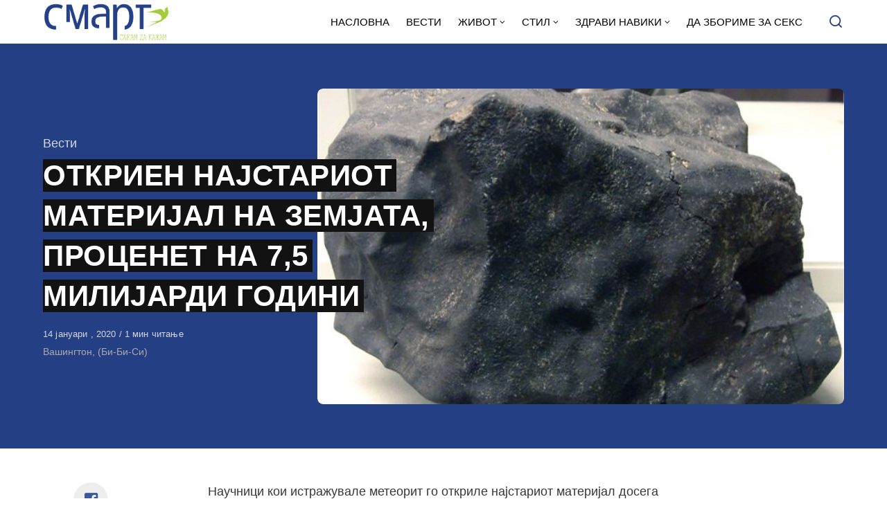

--- FILE ---
content_type: text/html; charset=UTF-8
request_url: https://smart.sdk.mk/vesti/otkrien-najstariot-materijal-na-zemjata-protsenet-na-7-5-milijardi-godini/
body_size: 16083
content:
<!DOCTYPE html>
<html lang="mk-MK" class="no-js">
<head>

<!-- Google tag (gtag.js) -->
<script async src="https://www.googletagmanager.com/gtag/js?id=G-Z4EH04YKNK"></script>
<script>
  window.dataLayer = window.dataLayer || [];
  function gtag(){dataLayer.push(arguments);}
  gtag('js', new Date());

  gtag('config', 'G-Z4EH04YKNK');
</script>

<meta charset="UTF-8">
<meta name="viewport" content="width=device-width, initial-scale=1.0">
<script type="text/javascript" data-cookieconsent="ignore">
	window.dataLayer = window.dataLayer || [];

	function gtag() {
		dataLayer.push(arguments);
	}

	gtag("consent", "default", {
		ad_personalization: "denied",
		ad_storage: "denied",
		ad_user_data: "denied",
		analytics_storage: "denied",
		functionality_storage: "denied",
		personalization_storage: "denied",
		security_storage: "granted",
		wait_for_update: 500,
	});
	gtag("set", "ads_data_redaction", true);
	</script>
<script type="text/javascript"
		id="Cookiebot"
		src="https://consent.cookiebot.com/uc.js"
		data-implementation="wp"
		data-cbid="2607fc3c-ad10-4d93-85cb-c5e5a64574a2"
						data-culture="MK"
				data-blockingmode="auto"
	></script>
<script>document.documentElement.className = document.documentElement.className.replace(/\bno-js\b/,'js');</script>
<meta name='robots' content='index, follow, max-image-preview:large, max-snippet:-1, max-video-preview:-1' />

	<!-- This site is optimized with the Yoast SEO Premium plugin v21.3 (Yoast SEO v21.3) - https://yoast.com/wordpress/plugins/seo/ -->
	<title>ОТКРИЕН НАЈСТАРИОТ МАТЕРИЈАЛ НА ЗЕМЈАТА, ПРОЦЕНЕТ НА 7,5 МИЛИЈАРДИ ГОДИНИ - СМАРТ - СДК МК</title>
	<link rel="canonical" href="https://smart.sdk.mk/vesti/otkrien-najstariot-materijal-na-zemjata-protsenet-na-7-5-milijardi-godini/" />
	<meta property="og:locale" content="mk_MK" />
	<meta property="og:type" content="article" />
	<meta property="og:title" content="ОТКРИЕН НАЈСТАРИОТ МАТЕРИЈАЛ НА ЗЕМЈАТА, ПРОЦЕНЕТ НА 7,5 МИЛИЈАРДИ ГОДИНИ" />
	<meta property="og:description" content="Научници кои истражувале метеорит го откриле најстариот материјал досега познат на Земјата. Се верува дека зрна прав пронајдени во вселенската" />
	<meta property="og:url" content="https://smart.sdk.mk/vesti/otkrien-najstariot-materijal-na-zemjata-protsenet-na-7-5-milijardi-godini/" />
	<meta property="og:site_name" content="СМАРТ - СДК МК" />
	<meta property="article:publisher" content="https://www.facebook.com/smart.sdk.mk/" />
	<meta property="article:published_time" content="2020-01-14T09:13:33+00:00" />
	<meta property="og:image" content="https://smart.sdk.mk/wp-content/uploads/2020/01/110498415_mediaitem110498414.jpg" />
	<meta property="og:image:width" content="624" />
	<meta property="og:image:height" content="421" />
	<meta property="og:image:type" content="image/jpeg" />
	<meta name="author" content="Горан Конев" />
	<meta name="twitter:card" content="summary_large_image" />
	<meta name="twitter:label1" content="Written by" />
	<meta name="twitter:data1" content="Горан Конев" />
	<script type="application/ld+json" class="yoast-schema-graph">{"@context":"https://schema.org","@graph":[{"@type":"Article","@id":"https://smart.sdk.mk/vesti/otkrien-najstariot-materijal-na-zemjata-protsenet-na-7-5-milijardi-godini/#article","isPartOf":{"@id":"https://smart.sdk.mk/vesti/otkrien-najstariot-materijal-na-zemjata-protsenet-na-7-5-milijardi-godini/"},"author":{"name":"Горан Конев","@id":"https://smart.sdk.mk/#/schema/person/48e1cef5c00d5fc288c1f5e5c6953394"},"headline":"ОТКРИЕН НАЈСТАРИОТ МАТЕРИЈАЛ НА ЗЕМЈАТА, ПРОЦЕНЕТ НА 7,5 МИЛИЈАРДИ ГОДИНИ","datePublished":"2020-01-14T09:13:33+00:00","dateModified":"2020-01-14T09:13:33+00:00","mainEntityOfPage":{"@id":"https://smart.sdk.mk/vesti/otkrien-najstariot-materijal-na-zemjata-protsenet-na-7-5-milijardi-godini/"},"wordCount":173,"publisher":{"@id":"https://smart.sdk.mk/#organization"},"image":{"@id":"https://smart.sdk.mk/vesti/otkrien-najstariot-materijal-na-zemjata-protsenet-na-7-5-milijardi-godini/#primaryimage"},"thumbnailUrl":"https://smart.sdk.mk/wp-content/uploads/2020/01/110498415_mediaitem110498414.jpg","keywords":["вселена","метеорит","Сончев систем"],"articleSection":["Вести"],"inLanguage":"mk-MK"},{"@type":"WebPage","@id":"https://smart.sdk.mk/vesti/otkrien-najstariot-materijal-na-zemjata-protsenet-na-7-5-milijardi-godini/","url":"https://smart.sdk.mk/vesti/otkrien-najstariot-materijal-na-zemjata-protsenet-na-7-5-milijardi-godini/","name":"ОТКРИЕН НАЈСТАРИОТ МАТЕРИЈАЛ НА ЗЕМЈАТА, ПРОЦЕНЕТ НА 7,5 МИЛИЈАРДИ ГОДИНИ - СМАРТ - СДК МК","isPartOf":{"@id":"https://smart.sdk.mk/#website"},"primaryImageOfPage":{"@id":"https://smart.sdk.mk/vesti/otkrien-najstariot-materijal-na-zemjata-protsenet-na-7-5-milijardi-godini/#primaryimage"},"image":{"@id":"https://smart.sdk.mk/vesti/otkrien-najstariot-materijal-na-zemjata-protsenet-na-7-5-milijardi-godini/#primaryimage"},"thumbnailUrl":"https://smart.sdk.mk/wp-content/uploads/2020/01/110498415_mediaitem110498414.jpg","datePublished":"2020-01-14T09:13:33+00:00","dateModified":"2020-01-14T09:13:33+00:00","breadcrumb":{"@id":"https://smart.sdk.mk/vesti/otkrien-najstariot-materijal-na-zemjata-protsenet-na-7-5-milijardi-godini/#breadcrumb"},"inLanguage":"mk-MK","potentialAction":[{"@type":"ReadAction","target":["https://smart.sdk.mk/vesti/otkrien-najstariot-materijal-na-zemjata-protsenet-na-7-5-milijardi-godini/"]}]},{"@type":"ImageObject","inLanguage":"mk-MK","@id":"https://smart.sdk.mk/vesti/otkrien-najstariot-materijal-na-zemjata-protsenet-na-7-5-milijardi-godini/#primaryimage","url":"https://smart.sdk.mk/wp-content/uploads/2020/01/110498415_mediaitem110498414.jpg","contentUrl":"https://smart.sdk.mk/wp-content/uploads/2020/01/110498415_mediaitem110498414.jpg","width":624,"height":421},{"@type":"BreadcrumbList","@id":"https://smart.sdk.mk/vesti/otkrien-najstariot-materijal-na-zemjata-protsenet-na-7-5-milijardi-godini/#breadcrumb","itemListElement":[{"@type":"ListItem","position":1,"name":"Home","item":"https://smart.sdk.mk/"},{"@type":"ListItem","position":2,"name":"ОТКРИЕН НАЈСТАРИОТ МАТЕРИЈАЛ НА ЗЕМЈАТА, ПРОЦЕНЕТ НА 7,5 МИЛИЈАРДИ ГОДИНИ"}]},{"@type":"WebSite","@id":"https://smart.sdk.mk/#website","url":"https://smart.sdk.mk/","name":"СМАРТ - СДК МК","description":"Малку поинаку....","publisher":{"@id":"https://smart.sdk.mk/#organization"},"potentialAction":[{"@type":"SearchAction","target":{"@type":"EntryPoint","urlTemplate":"https://smart.sdk.mk/?s={search_term_string}"},"query-input":"required name=search_term_string"}],"inLanguage":"mk-MK"},{"@type":"Organization","@id":"https://smart.sdk.mk/#organization","name":"САКАМ ДА КАЖАМ","url":"https://smart.sdk.mk/","logo":{"@type":"ImageObject","inLanguage":"mk-MK","@id":"https://smart.sdk.mk/#/schema/logo/image/","url":"https://smart.sdk.mk/wp-content/uploads/2023/11/cropped-logo-smart-fav.jpg","contentUrl":"https://smart.sdk.mk/wp-content/uploads/2023/11/cropped-logo-smart-fav.jpg","width":512,"height":512,"caption":"САКАМ ДА КАЖАМ"},"image":{"@id":"https://smart.sdk.mk/#/schema/logo/image/"},"sameAs":["https://www.facebook.com/smart.sdk.mk/"]},{"@type":"Person","@id":"https://smart.sdk.mk/#/schema/person/48e1cef5c00d5fc288c1f5e5c6953394","name":"Горан Конев","url":"https://smart.sdk.mk/author/konev/"}]}</script>
	<!-- / Yoast SEO Premium plugin. -->


<link rel='dns-prefetch' href='//fonts.googleapis.com' />
<link href='https://fonts.gstatic.com' crossorigin rel='preconnect' />
<link rel="alternate" type="application/rss+xml" title="СМАРТ - СДК МК &raquo; Фид" href="https://smart.sdk.mk/feed/" />
<link rel="alternate" type="application/rss+xml" title="СМАРТ - СДК МК &raquo; фидови за коментари" href="https://smart.sdk.mk/comments/feed/" />
<link rel="alternate" type="application/rss+xml" title="СМАРТ - СДК МК &raquo; ОТКРИЕН НАЈСТАРИОТ МАТЕРИЈАЛ НА ЗЕМЈАТА, ПРОЦЕНЕТ НА 7,5 МИЛИЈАРДИ ГОДИНИ фидови за коментари" href="https://smart.sdk.mk/vesti/otkrien-najstariot-materijal-na-zemjata-protsenet-na-7-5-milijardi-godini/feed/" />
<link rel='preload' as='style' href='https://fonts.googleapis.com/css?family=Encode+Sans+Semi+Condensed:600,700%7CJost:400,400i,500,500i,600,600i' />
<script type="text/javascript">
window._wpemojiSettings = {"baseUrl":"https:\/\/s.w.org\/images\/core\/emoji\/14.0.0\/72x72\/","ext":".png","svgUrl":"https:\/\/s.w.org\/images\/core\/emoji\/14.0.0\/svg\/","svgExt":".svg","source":{"concatemoji":"https:\/\/smart.sdk.mk\/wp-includes\/js\/wp-emoji-release.min.js?ver=6.3.7"}};
/*! This file is auto-generated */
!function(i,n){var o,s,e;function c(e){try{var t={supportTests:e,timestamp:(new Date).valueOf()};sessionStorage.setItem(o,JSON.stringify(t))}catch(e){}}function p(e,t,n){e.clearRect(0,0,e.canvas.width,e.canvas.height),e.fillText(t,0,0);var t=new Uint32Array(e.getImageData(0,0,e.canvas.width,e.canvas.height).data),r=(e.clearRect(0,0,e.canvas.width,e.canvas.height),e.fillText(n,0,0),new Uint32Array(e.getImageData(0,0,e.canvas.width,e.canvas.height).data));return t.every(function(e,t){return e===r[t]})}function u(e,t,n){switch(t){case"flag":return n(e,"\ud83c\udff3\ufe0f\u200d\u26a7\ufe0f","\ud83c\udff3\ufe0f\u200b\u26a7\ufe0f")?!1:!n(e,"\ud83c\uddfa\ud83c\uddf3","\ud83c\uddfa\u200b\ud83c\uddf3")&&!n(e,"\ud83c\udff4\udb40\udc67\udb40\udc62\udb40\udc65\udb40\udc6e\udb40\udc67\udb40\udc7f","\ud83c\udff4\u200b\udb40\udc67\u200b\udb40\udc62\u200b\udb40\udc65\u200b\udb40\udc6e\u200b\udb40\udc67\u200b\udb40\udc7f");case"emoji":return!n(e,"\ud83e\udef1\ud83c\udffb\u200d\ud83e\udef2\ud83c\udfff","\ud83e\udef1\ud83c\udffb\u200b\ud83e\udef2\ud83c\udfff")}return!1}function f(e,t,n){var r="undefined"!=typeof WorkerGlobalScope&&self instanceof WorkerGlobalScope?new OffscreenCanvas(300,150):i.createElement("canvas"),a=r.getContext("2d",{willReadFrequently:!0}),o=(a.textBaseline="top",a.font="600 32px Arial",{});return e.forEach(function(e){o[e]=t(a,e,n)}),o}function t(e){var t=i.createElement("script");t.src=e,t.defer=!0,i.head.appendChild(t)}"undefined"!=typeof Promise&&(o="wpEmojiSettingsSupports",s=["flag","emoji"],n.supports={everything:!0,everythingExceptFlag:!0},e=new Promise(function(e){i.addEventListener("DOMContentLoaded",e,{once:!0})}),new Promise(function(t){var n=function(){try{var e=JSON.parse(sessionStorage.getItem(o));if("object"==typeof e&&"number"==typeof e.timestamp&&(new Date).valueOf()<e.timestamp+604800&&"object"==typeof e.supportTests)return e.supportTests}catch(e){}return null}();if(!n){if("undefined"!=typeof Worker&&"undefined"!=typeof OffscreenCanvas&&"undefined"!=typeof URL&&URL.createObjectURL&&"undefined"!=typeof Blob)try{var e="postMessage("+f.toString()+"("+[JSON.stringify(s),u.toString(),p.toString()].join(",")+"));",r=new Blob([e],{type:"text/javascript"}),a=new Worker(URL.createObjectURL(r),{name:"wpTestEmojiSupports"});return void(a.onmessage=function(e){c(n=e.data),a.terminate(),t(n)})}catch(e){}c(n=f(s,u,p))}t(n)}).then(function(e){for(var t in e)n.supports[t]=e[t],n.supports.everything=n.supports.everything&&n.supports[t],"flag"!==t&&(n.supports.everythingExceptFlag=n.supports.everythingExceptFlag&&n.supports[t]);n.supports.everythingExceptFlag=n.supports.everythingExceptFlag&&!n.supports.flag,n.DOMReady=!1,n.readyCallback=function(){n.DOMReady=!0}}).then(function(){return e}).then(function(){var e;n.supports.everything||(n.readyCallback(),(e=n.source||{}).concatemoji?t(e.concatemoji):e.wpemoji&&e.twemoji&&(t(e.twemoji),t(e.wpemoji)))}))}((window,document),window._wpemojiSettings);
</script>
<style type="text/css">
img.wp-smiley,
img.emoji {
	display: inline !important;
	border: none !important;
	box-shadow: none !important;
	height: 1em !important;
	width: 1em !important;
	margin: 0 0.07em !important;
	vertical-align: -0.1em !important;
	background: none !important;
	padding: 0 !important;
}
</style>
	<style id='classic-theme-styles-inline-css' type='text/css'>
/*! This file is auto-generated */
.wp-block-button__link{color:#fff;background-color:#32373c;border-radius:9999px;box-shadow:none;text-decoration:none;padding:calc(.667em + 2px) calc(1.333em + 2px);font-size:1.125em}.wp-block-file__button{background:#32373c;color:#fff;text-decoration:none}
</style>
<style id='global-styles-inline-css' type='text/css'>
body{--wp--preset--color--black: #000000;--wp--preset--color--cyan-bluish-gray: #abb8c3;--wp--preset--color--white: #ffffff;--wp--preset--color--pale-pink: #f78da7;--wp--preset--color--vivid-red: #cf2e2e;--wp--preset--color--luminous-vivid-orange: #ff6900;--wp--preset--color--luminous-vivid-amber: #fcb900;--wp--preset--color--light-green-cyan: #7bdcb5;--wp--preset--color--vivid-green-cyan: #00d084;--wp--preset--color--pale-cyan-blue: #8ed1fc;--wp--preset--color--vivid-cyan-blue: #0693e3;--wp--preset--color--vivid-purple: #9b51e0;--wp--preset--color--accent: #253f85;--wp--preset--gradient--vivid-cyan-blue-to-vivid-purple: linear-gradient(135deg,rgba(6,147,227,1) 0%,rgb(155,81,224) 100%);--wp--preset--gradient--light-green-cyan-to-vivid-green-cyan: linear-gradient(135deg,rgb(122,220,180) 0%,rgb(0,208,130) 100%);--wp--preset--gradient--luminous-vivid-amber-to-luminous-vivid-orange: linear-gradient(135deg,rgba(252,185,0,1) 0%,rgba(255,105,0,1) 100%);--wp--preset--gradient--luminous-vivid-orange-to-vivid-red: linear-gradient(135deg,rgba(255,105,0,1) 0%,rgb(207,46,46) 100%);--wp--preset--gradient--very-light-gray-to-cyan-bluish-gray: linear-gradient(135deg,rgb(238,238,238) 0%,rgb(169,184,195) 100%);--wp--preset--gradient--cool-to-warm-spectrum: linear-gradient(135deg,rgb(74,234,220) 0%,rgb(151,120,209) 20%,rgb(207,42,186) 40%,rgb(238,44,130) 60%,rgb(251,105,98) 80%,rgb(254,248,76) 100%);--wp--preset--gradient--blush-light-purple: linear-gradient(135deg,rgb(255,206,236) 0%,rgb(152,150,240) 100%);--wp--preset--gradient--blush-bordeaux: linear-gradient(135deg,rgb(254,205,165) 0%,rgb(254,45,45) 50%,rgb(107,0,62) 100%);--wp--preset--gradient--luminous-dusk: linear-gradient(135deg,rgb(255,203,112) 0%,rgb(199,81,192) 50%,rgb(65,88,208) 100%);--wp--preset--gradient--pale-ocean: linear-gradient(135deg,rgb(255,245,203) 0%,rgb(182,227,212) 50%,rgb(51,167,181) 100%);--wp--preset--gradient--electric-grass: linear-gradient(135deg,rgb(202,248,128) 0%,rgb(113,206,126) 100%);--wp--preset--gradient--midnight: linear-gradient(135deg,rgb(2,3,129) 0%,rgb(40,116,252) 100%);--wp--preset--font-size--small: 15px;--wp--preset--font-size--medium: 20px;--wp--preset--font-size--large: 24px;--wp--preset--font-size--x-large: 42px;--wp--preset--font-size--normal: 18px;--wp--preset--font-size--huge: 32px;--wp--preset--spacing--20: 0.44rem;--wp--preset--spacing--30: 0.67rem;--wp--preset--spacing--40: 1rem;--wp--preset--spacing--50: 1.5rem;--wp--preset--spacing--60: 2.25rem;--wp--preset--spacing--70: 3.38rem;--wp--preset--spacing--80: 5.06rem;--wp--preset--shadow--natural: 6px 6px 9px rgba(0, 0, 0, 0.2);--wp--preset--shadow--deep: 12px 12px 50px rgba(0, 0, 0, 0.4);--wp--preset--shadow--sharp: 6px 6px 0px rgba(0, 0, 0, 0.2);--wp--preset--shadow--outlined: 6px 6px 0px -3px rgba(255, 255, 255, 1), 6px 6px rgba(0, 0, 0, 1);--wp--preset--shadow--crisp: 6px 6px 0px rgba(0, 0, 0, 1);}:where(.is-layout-flex){gap: 0.5em;}:where(.is-layout-grid){gap: 0.5em;}body .is-layout-flow > .alignleft{float: left;margin-inline-start: 0;margin-inline-end: 2em;}body .is-layout-flow > .alignright{float: right;margin-inline-start: 2em;margin-inline-end: 0;}body .is-layout-flow > .aligncenter{margin-left: auto !important;margin-right: auto !important;}body .is-layout-constrained > .alignleft{float: left;margin-inline-start: 0;margin-inline-end: 2em;}body .is-layout-constrained > .alignright{float: right;margin-inline-start: 2em;margin-inline-end: 0;}body .is-layout-constrained > .aligncenter{margin-left: auto !important;margin-right: auto !important;}body .is-layout-constrained > :where(:not(.alignleft):not(.alignright):not(.alignfull)){max-width: var(--wp--style--global--content-size);margin-left: auto !important;margin-right: auto !important;}body .is-layout-constrained > .alignwide{max-width: var(--wp--style--global--wide-size);}body .is-layout-flex{display: flex;}body .is-layout-flex{flex-wrap: wrap;align-items: center;}body .is-layout-flex > *{margin: 0;}body .is-layout-grid{display: grid;}body .is-layout-grid > *{margin: 0;}:where(.wp-block-columns.is-layout-flex){gap: 2em;}:where(.wp-block-columns.is-layout-grid){gap: 2em;}:where(.wp-block-post-template.is-layout-flex){gap: 1.25em;}:where(.wp-block-post-template.is-layout-grid){gap: 1.25em;}.has-black-color{color: var(--wp--preset--color--black) !important;}.has-cyan-bluish-gray-color{color: var(--wp--preset--color--cyan-bluish-gray) !important;}.has-white-color{color: var(--wp--preset--color--white) !important;}.has-pale-pink-color{color: var(--wp--preset--color--pale-pink) !important;}.has-vivid-red-color{color: var(--wp--preset--color--vivid-red) !important;}.has-luminous-vivid-orange-color{color: var(--wp--preset--color--luminous-vivid-orange) !important;}.has-luminous-vivid-amber-color{color: var(--wp--preset--color--luminous-vivid-amber) !important;}.has-light-green-cyan-color{color: var(--wp--preset--color--light-green-cyan) !important;}.has-vivid-green-cyan-color{color: var(--wp--preset--color--vivid-green-cyan) !important;}.has-pale-cyan-blue-color{color: var(--wp--preset--color--pale-cyan-blue) !important;}.has-vivid-cyan-blue-color{color: var(--wp--preset--color--vivid-cyan-blue) !important;}.has-vivid-purple-color{color: var(--wp--preset--color--vivid-purple) !important;}.has-black-background-color{background-color: var(--wp--preset--color--black) !important;}.has-cyan-bluish-gray-background-color{background-color: var(--wp--preset--color--cyan-bluish-gray) !important;}.has-white-background-color{background-color: var(--wp--preset--color--white) !important;}.has-pale-pink-background-color{background-color: var(--wp--preset--color--pale-pink) !important;}.has-vivid-red-background-color{background-color: var(--wp--preset--color--vivid-red) !important;}.has-luminous-vivid-orange-background-color{background-color: var(--wp--preset--color--luminous-vivid-orange) !important;}.has-luminous-vivid-amber-background-color{background-color: var(--wp--preset--color--luminous-vivid-amber) !important;}.has-light-green-cyan-background-color{background-color: var(--wp--preset--color--light-green-cyan) !important;}.has-vivid-green-cyan-background-color{background-color: var(--wp--preset--color--vivid-green-cyan) !important;}.has-pale-cyan-blue-background-color{background-color: var(--wp--preset--color--pale-cyan-blue) !important;}.has-vivid-cyan-blue-background-color{background-color: var(--wp--preset--color--vivid-cyan-blue) !important;}.has-vivid-purple-background-color{background-color: var(--wp--preset--color--vivid-purple) !important;}.has-black-border-color{border-color: var(--wp--preset--color--black) !important;}.has-cyan-bluish-gray-border-color{border-color: var(--wp--preset--color--cyan-bluish-gray) !important;}.has-white-border-color{border-color: var(--wp--preset--color--white) !important;}.has-pale-pink-border-color{border-color: var(--wp--preset--color--pale-pink) !important;}.has-vivid-red-border-color{border-color: var(--wp--preset--color--vivid-red) !important;}.has-luminous-vivid-orange-border-color{border-color: var(--wp--preset--color--luminous-vivid-orange) !important;}.has-luminous-vivid-amber-border-color{border-color: var(--wp--preset--color--luminous-vivid-amber) !important;}.has-light-green-cyan-border-color{border-color: var(--wp--preset--color--light-green-cyan) !important;}.has-vivid-green-cyan-border-color{border-color: var(--wp--preset--color--vivid-green-cyan) !important;}.has-pale-cyan-blue-border-color{border-color: var(--wp--preset--color--pale-cyan-blue) !important;}.has-vivid-cyan-blue-border-color{border-color: var(--wp--preset--color--vivid-cyan-blue) !important;}.has-vivid-purple-border-color{border-color: var(--wp--preset--color--vivid-purple) !important;}.has-vivid-cyan-blue-to-vivid-purple-gradient-background{background: var(--wp--preset--gradient--vivid-cyan-blue-to-vivid-purple) !important;}.has-light-green-cyan-to-vivid-green-cyan-gradient-background{background: var(--wp--preset--gradient--light-green-cyan-to-vivid-green-cyan) !important;}.has-luminous-vivid-amber-to-luminous-vivid-orange-gradient-background{background: var(--wp--preset--gradient--luminous-vivid-amber-to-luminous-vivid-orange) !important;}.has-luminous-vivid-orange-to-vivid-red-gradient-background{background: var(--wp--preset--gradient--luminous-vivid-orange-to-vivid-red) !important;}.has-very-light-gray-to-cyan-bluish-gray-gradient-background{background: var(--wp--preset--gradient--very-light-gray-to-cyan-bluish-gray) !important;}.has-cool-to-warm-spectrum-gradient-background{background: var(--wp--preset--gradient--cool-to-warm-spectrum) !important;}.has-blush-light-purple-gradient-background{background: var(--wp--preset--gradient--blush-light-purple) !important;}.has-blush-bordeaux-gradient-background{background: var(--wp--preset--gradient--blush-bordeaux) !important;}.has-luminous-dusk-gradient-background{background: var(--wp--preset--gradient--luminous-dusk) !important;}.has-pale-ocean-gradient-background{background: var(--wp--preset--gradient--pale-ocean) !important;}.has-electric-grass-gradient-background{background: var(--wp--preset--gradient--electric-grass) !important;}.has-midnight-gradient-background{background: var(--wp--preset--gradient--midnight) !important;}.has-small-font-size{font-size: var(--wp--preset--font-size--small) !important;}.has-medium-font-size{font-size: var(--wp--preset--font-size--medium) !important;}.has-large-font-size{font-size: var(--wp--preset--font-size--large) !important;}.has-x-large-font-size{font-size: var(--wp--preset--font-size--x-large) !important;}
.wp-block-navigation a:where(:not(.wp-element-button)){color: inherit;}
:where(.wp-block-post-template.is-layout-flex){gap: 1.25em;}:where(.wp-block-post-template.is-layout-grid){gap: 1.25em;}
:where(.wp-block-columns.is-layout-flex){gap: 2em;}:where(.wp-block-columns.is-layout-grid){gap: 2em;}
.wp-block-pullquote{font-size: 1.5em;line-height: 1.6;}
</style>
<link rel='stylesheet' id='asona-gfonts-css' href='https://fonts.googleapis.com/css?family=Encode+Sans+Semi+Condensed:600,700%7CJost:400,400i,500,500i,600,600i' media='all' />
<link rel='stylesheet' id='asona-parent-css' href='https://smart.sdk.mk/wp-content/themes/asona/style.css?ver=1.6.2' media='all' />
<link rel='stylesheet' id='asona-style-css' href='https://smart.sdk.mk/wp-content/themes/asona-child/style.css?ver=1.0' media='all' />
<script src='https://smart.sdk.mk/wp-includes/js/jquery/jquery.min.js?ver=3.7.0' id='jquery-core-js'></script>
<script src='https://smart.sdk.mk/wp-includes/js/jquery/jquery-migrate.min.js?ver=3.4.1' id='jquery-migrate-js'></script>
<script id="jquery-js-after" type="text/javascript">
jQuery(document).ready(function() {
	jQuery(".04191451c3ae0da4ec931852871dfbca").click(function() {
		jQuery.post(
			"https://smart.sdk.mk/wp-admin/admin-ajax.php", {
				"action": "quick_adsense_onpost_ad_click",
				"quick_adsense_onpost_ad_index": jQuery(this).attr("data-index"),
				"quick_adsense_nonce": "c2a8d9d066",
			}, function(response) { }
		);
	});
});
</script>
<link rel="https://api.w.org/" href="https://smart.sdk.mk/wp-json/" /><link rel="alternate" type="application/json" href="https://smart.sdk.mk/wp-json/wp/v2/posts/29547" /><link rel="EditURI" type="application/rsd+xml" title="RSD" href="https://smart.sdk.mk/xmlrpc.php?rsd" />
<meta name="generator" content="WordPress 6.3.7" />
<link rel='shortlink' href='https://smart.sdk.mk/?p=29547' />
<link rel="alternate" type="application/json+oembed" href="https://smart.sdk.mk/wp-json/oembed/1.0/embed?url=https%3A%2F%2Fsmart.sdk.mk%2Fvesti%2Fotkrien-najstariot-materijal-na-zemjata-protsenet-na-7-5-milijardi-godini%2F" />
<link rel="alternate" type="text/xml+oembed" href="https://smart.sdk.mk/wp-json/oembed/1.0/embed?url=https%3A%2F%2Fsmart.sdk.mk%2Fvesti%2Fotkrien-najstariot-materijal-na-zemjata-protsenet-na-7-5-milijardi-godini%2F&#038;format=xml" />

<!-- AP Share Buttons Open Graph Tags -->
<meta property="og:site_name" content="СМАРТ - СДК МК" />
<meta property="og:type" content="article" />
<meta property="og:title" content="ОТКРИЕН НАЈСТАРИОТ МАТЕРИЈАЛ НА ЗЕМЈАТА, ПРОЦЕНЕТ НА 7,5 МИЛИЈАРДИ ГОДИНИ" />
<meta property="og:url" content="https://smart.sdk.mk/vesti/otkrien-najstariot-materijal-na-zemjata-protsenet-na-7-5-milijardi-godini/" />
<meta property="og:description" content="Научници кои истражувале метеорит го откриле најстариот материјал досега познат на Земјата. Се верува дека зрна прав пронајдени во вселенската карпа која паднала на Земјата во 1960-ите се стари око…" />
<meta property="article:published_time" content="2020-01-14T09:13:33+00:00" />
<meta property="article:modified_time" content="2020-01-14T09:13:33+00:00" />
<meta property="og:image" content="https://smart.sdk.mk/wp-content/uploads/2020/01/110498415_mediaitem110498414.jpg" />
<meta property="og:image:secure_url" content="https://smart.sdk.mk/wp-content/uploads/2020/01/110498415_mediaitem110498414.jpg" />
<meta property="og:image:width" content="624" />
<meta property="og:image:height" content="421" />
<meta property="og:locale" content="mk_MK" />
<!-- End AP Share Buttons Open Graph Tags -->

<link rel='preload' href='https://smart.sdk.mk/wp-content/themes/asona/assets/font-icons/fontello/font/asona.woff2' as='font' type='font/woff2' crossorigin='anonymous' />
<meta name='theme-color' content='#ffffff'>
<style type="text/css" id="asona-custom-colors">
    a:hover,
    .menu li:hover > a,
    .entry-content p:not(.wp-block-tag-cloud) > a,
    .entry-content li > a,
    .entry-content li p > a,
    .entry-content dt > a,
    .entry-content dd > a,
    .entry-content p em > a,
    .entry-content li em > a,
    .entry-content p strong > a,
    .entry-content li strong > a,
    .entry-content table a:not(.button),
    .button:hover,
    .wp-block-pullquote blockquote,
    .wp-block-button a:not(.has-background):hover,
    .wp-block-file__button:hover,
    [type="button"]:hover,
    [type="reset"]:hover,
    [type="submit"]:hover,
    .wp-block-button.is-style-outline a,
    input[type=checkbox]:checked::before,
    .cancel-comment-reply a,
    .comment-respond .must-log-in a:hover,
    .comment-respond .logged-in-as a:hover,
    .posts-block .post-inner:hover .post-title,
    .posts-block .post-content .post-title-link:hover .post-title,
    .posts-block .post-content:hover .post-title-link:hover .post-title,
    .main-navigation .menu li:hover > a,
    .stars label:hover,
    .stars label:hover ~ label,
    .stars input:checked ~ label:hover,
    .widget_calendar thead a,
    .widget_calendar tbody a,
    .has-accent-color {
        color: #253f85;
    }

    .button,
    .wp-block-button a,
    .wp-block-file__button,
    [type="button"],
    [type="reset"],
    [type="submit"],
    .wp-block-button.is-style-outline a:hover,
    input[type=radio]:checked::before,
    .paging-navigation .page-numbers .page-numbers.current,
    .has-accent-background-color,
    .section-featured {
        background-color: #253f85;
    }

    .button,
    .wp-block-button a,
    .wp-block-file__button,
    [type="button"],
    [type="reset"],
    [type="submit"],
    .button:focus,
    .wp-block-button a:focus,
    .wp-block-file__button:focus,
    [type="button"]:focus,
    [type="reset"]:focus,
    [type="submit"]:focus,
    .paging-navigation .page-numbers .page-numbers.current,
    .message-notice,
    .message-info,
    .message-error,
    .widget-area .button {
        border-color: #253f85;
    }
    </style>
<link rel="icon" href="https://smart.sdk.mk/wp-content/uploads/2023/11/cropped-logo-smart-fav-32x32.jpg" sizes="32x32" />
<link rel="icon" href="https://smart.sdk.mk/wp-content/uploads/2023/11/cropped-logo-smart-fav-192x192.jpg" sizes="192x192" />
<link rel="apple-touch-icon" href="https://smart.sdk.mk/wp-content/uploads/2023/11/cropped-logo-smart-fav-180x180.jpg" />
<meta name="msapplication-TileImage" content="https://smart.sdk.mk/wp-content/uploads/2023/11/cropped-logo-smart-fav-270x270.jpg" />
		<style type="text/css" id="wp-custom-css">
			.logo {
    padding: 4px 0;
}
span.author {
    display: none !important;
}

header#masthead {
    border-bottom: 1px solid#253F85;
}


.site-header ul.menu li a {
    background: #fff;
}

.site-header.is-sticky, .site-header-dark .site-header:not(.is-menu-ready):not(.is-search-active) {
    background-color: #fff;
	
}

.site-header.is-sticky .main-navigation .menu a {
	color: rgba(255, 255, 255, .65);
	text-transform: uppercase;
}

.site-header {

	background: #fff;
}

.search-trigger, .site-header ul.menu li a {
	color: #253F85;
	text-transform: uppercase;
	
}

.site-header ul.menu li a {
	color: #000 !important;

	
}
.site-header ul.menu li :hover {
	color: #253F85;

	
}

.site-header ul.sub-menu {
    background: #fff;
}

.izvor-article {
    margin-top: 5px;
    font-size: 14px;
    color: #aaa;
}

.section-featured {
    background-color: #253F85;
}

.hamburger-menu span, .hamburger-menu::before, .hamburger-menu::after {
	background: #253F85 !important;
}

.site-header-dark .site-header:not(.is-menu-ready):not(.is-search-active) .search-trigger {
	color: #253F85 !important;
}

.posts-highlight-style-dark .section-highlight, .posts-highlight-style-dark .section-modern-highlight {
	background: #253F85 !important;
}

.single-posts-style-dark .has-post-thumbnail .entry-header {
    background-color: #253F85;
}

.section-featured {
    background-color: #253F85;
}

.site-footer {
    margin-top: auto;
    padding: 24px 0;
    background-color: #253F85;
	border-top:1px solid#eee
}

@media print, screen and (min-width: 981px) {
.share-button {
    margin: 5px;
    font-size: 22px;
    width: 50px;
    height: 50px;
    line-height: 50px;
    background: #eee;
    
}
	
}

.share-button.icon-facebook {
    color: #3b5998;
}
.share-button.icon-twitter {
    color: #1da1f2;
}

.share-button.icon-pinterest {
    color: #bd081c;
}

.share-button.icon-mail {
    color: #5bc1af;
}

.share-button.icon-print {
	color: #111;
}

.related.section {
    border-top: 1px solid#eee;
    padding-top: 20px;
} 

.posts-highlight-style-dark .posts-modern-highlight .post-title-link {
    background: #121212;
    box-shadow: 6px 0px 0 0px #121212;

}
/*change font */
@import url('https://fonts.googleapis.com/css2?family=Nunito+Sans:opsz,wght@6..12,400;6..12,600;6..12,700&display=swap');


h1,
h2,
h3,
h4,
h5,
h6,
.h1,
.h2,
.h3,
.h4,
.h5,
.h6,
blockquote, 
body, 
.term-count span, .meta-title, .posts-style-2 .post-meta-top {
    font-family: Nunito Sans, sans-serif;
}

@media print, screen and (max-width: 980px) {
 
.posts-highlight-style-dark .posts-modern-highlight .post-title-link {
    background: none;
    box-shadow: 0px 0px 0 0px #12121200;
}
	
}

.\30 4191451c3ae0da4ec931852871dfbca {
    margin: 20px auto !important;
}
		</style>
		</head>

<body class="post-template-default single single-post postid-29547 single-format-standard wp-custom-logo wp-embed-responsive posts-style-1 posts-columns-3 posts-highlight-style-dark site-header-dark single-posts-type-modern single-posts-style-dark">


<a class="skip-link screen-reader-text" href="#main">Skip to content</a>


<div id="page" class="site">

    <header id="masthead" class="site-header">
        <div class="site-header-container flex align-middle">

            <button class="menu-trigger hamburger-menu" aria-label="Open or close menu"><span></span></button>

            
<a href="https://smart.sdk.mk/" rel="home" class="logo">
    <img class="logo-default" src="https://smart.sdk.mk/wp-content/uploads/2023/11/logo-smart-new.png" alt="СМАРТ - СДК МК">

    </a>
            
<div class="site-navigation">

    <nav class="main-navigation"><ul class="menu"><li id="menu-item-50562" class="menu-item menu-item-type-custom menu-item-object-custom menu-item-50562"><a href="/"><span>Насловна</span></a></li>
<li id="menu-item-50542" class="menu-item menu-item-type-taxonomy menu-item-object-category current-post-ancestor current-menu-parent current-post-parent menu-item-50542"><a href="https://smart.sdk.mk/kategorija/vesti/"><span>Вести</span></a></li>
<li id="menu-item-50545" class="menu-item menu-item-type-taxonomy menu-item-object-category menu-item-has-children menu-item-50545"><a href="https://smart.sdk.mk/kategorija/zhivot/"><span>Живот</span></a>
<ul class="sub-menu">
	<li id="menu-item-50546" class="menu-item menu-item-type-taxonomy menu-item-object-category menu-item-50546"><a href="https://smart.sdk.mk/kategorija/zhivot/muzika/"><span>Музика</span></a></li>
	<li id="menu-item-50547" class="menu-item menu-item-type-taxonomy menu-item-object-category menu-item-50547"><a href="https://smart.sdk.mk/kategorija/zhivot/tv/"><span>ТВ</span></a></li>
	<li id="menu-item-50548" class="menu-item menu-item-type-taxonomy menu-item-object-category menu-item-50548"><a href="https://smart.sdk.mk/kategorija/zhivot/film/"><span>Филм</span></a></li>
</ul>
</li>
<li id="menu-item-50553" class="menu-item menu-item-type-taxonomy menu-item-object-category menu-item-has-children menu-item-50553"><a href="https://smart.sdk.mk/kategorija/stil/"><span>Стил</span></a>
<ul class="sub-menu">
	<li id="menu-item-50554" class="menu-item menu-item-type-taxonomy menu-item-object-category menu-item-50554"><a href="https://smart.sdk.mk/kategorija/stil/arhitektura/"><span>Архитектура</span></a></li>
	<li id="menu-item-50555" class="menu-item menu-item-type-taxonomy menu-item-object-category menu-item-50555"><a href="https://smart.sdk.mk/kategorija/stil/dizajn/"><span>Дизајн</span></a></li>
	<li id="menu-item-50556" class="menu-item menu-item-type-taxonomy menu-item-object-category menu-item-50556"><a href="https://smart.sdk.mk/kategorija/stil/moda/"><span>Мода</span></a></li>
	<li id="menu-item-50557" class="menu-item menu-item-type-taxonomy menu-item-object-category menu-item-50557"><a href="https://smart.sdk.mk/kategorija/stil/patuvanja/"><span>Патувања</span></a></li>
</ul>
</li>
<li id="menu-item-50549" class="menu-item menu-item-type-taxonomy menu-item-object-category menu-item-has-children menu-item-50549"><a href="https://smart.sdk.mk/kategorija/zdravi-naviki/"><span>Здрави навики</span></a>
<ul class="sub-menu">
	<li id="menu-item-50550" class="menu-item menu-item-type-taxonomy menu-item-object-category menu-item-50550"><a href="https://smart.sdk.mk/kategorija/zdravi-naviki/vezhbi/"><span>Вежби</span></a></li>
	<li id="menu-item-50551" class="menu-item menu-item-type-taxonomy menu-item-object-category menu-item-50551"><a href="https://smart.sdk.mk/kategorija/zdravi-naviki/vkusno/"><span>Вкусно</span></a></li>
	<li id="menu-item-50552" class="menu-item menu-item-type-taxonomy menu-item-object-category menu-item-50552"><a href="https://smart.sdk.mk/kategorija/zdravi-naviki/dieti/"><span>Диети</span></a></li>
</ul>
</li>
<li id="menu-item-50543" class="menu-item menu-item-type-taxonomy menu-item-object-category menu-item-50543"><a href="https://smart.sdk.mk/kategorija/da-zborime-za-seks/"><span>Да збориме за секс</span></a></li>
</ul></nav>
</div>
            
<div class="site-search">
    <div class="site-search-container">
        
<form role="search" method="get" class="search-form" action="https://smart.sdk.mk/">
    <input type="search" class="search-field" placeholder="Пребарај..." value="" name="s" />
    <button type="submit" class="search-submit" aria-label="Пребарај"></button>
</form>
    </div>
</div><!-- .header-search-form -->

            <button class="search-trigger site-action-trigger" aria-label="Open or close search"><span></span></button>

            <span class="site-actions-backdrop"></span>

        </div><!-- .site-header-container -->
    </header><!-- #masthead -->

    <main id="main" class="site-main">

        
<article id="post-29547" class="article post-29547 post type-post status-publish format-standard has-post-thumbnail hentry category-vesti tag-vselena tag-meteorit tag-sonchev-sistem">

    <header class="entry-header">
        <div class="entry-header-container container">
            <div class="entry-header-inner">

                <div class="entry-header-content">
                    <div class="post-meta-top meta single-post-category">
<span class="posted-in">
    <span class="screen-reader-text">КАтегорија</span>
    <a href="https://smart.sdk.mk/kategorija/vesti/" rel="category tag">Вести</a></span>
</div>

                    <h1 class="entry-title"><span class="entry-title-span">ОТКРИЕН НАЈСТАРИОТ МАТЕРИЈАЛ НА ЗЕМЈАТА, ПРОЦЕНЕТ НА 7,5 МИЛИЈАРДИ ГОДИНИ</span></h1>                    <div class="entry-meta meta flex flex-wrap">
                        
<span class="author">
    <span class="screen-reader-text">Автор</span>
    <a class="url" href="https://smart.sdk.mk/author/konev/">
        Горан Конев    </a>
</span>

<span class="posted-on">
    <span class="screen-reader-text">Објавено на</span>
    <a href="https://smart.sdk.mk/vesti/otkrien-najstariot-materijal-na-zemjata-protsenet-na-7-5-milijardi-godini/" rel="bookmark" title="14 јануари , 2020">
        <time class="entry-date published updated" datetime="2020-01-14T10:13:33+01:00">14 јануари , 2020</time>    </a>
</span>

<span class="read-time">1 мин читање</span>
                        
                    </div>
                    
                    <div class="izvor-article">

                               	Вашингтон, (Би-Би-Си)                            	
                                </div>
                </div>

                                    <figure class="entry-thumbnail wp-block-image alignwide">
                        <div class="image-wrapper has-aspect-ratio has-aspect-ratio-5-3">
                            <img width="624" height="421" src="https://smart.sdk.mk/wp-content/uploads/2020/01/110498415_mediaitem110498414.jpg" class="attachment-asona-blog size-asona-blog is-object-fit object-fit-taller wp-post-image" alt="" decoding="async" data-type="highlight" fetchpriority="high" srcset="https://smart.sdk.mk/wp-content/uploads/2020/01/110498415_mediaitem110498414.jpg 624w, https://smart.sdk.mk/wp-content/uploads/2020/01/110498415_mediaitem110498414-300x202.jpg 300w, https://smart.sdk.mk/wp-content/uploads/2020/01/110498415_mediaitem110498414-608x410.jpg 608w" sizes="(min-width: 1220px) 760px, (min-width: 980px) calc(66vw - 36px), (min-width: 880px) calc(50vw - 36px), 100vw" />                        </div>
                                            </figure>
                
            </div>
        </div>
    </header>

    <div id="content" class="content-container container d-container">

        <div id="primary" class="content-area content">

            <div class="content-inner-wrapper">
                <div class="content-inner">

                    <div class="entry-content">

                        
                        
                        <p>Научници кои истражувале метеорит го откриле најстариот материјал досега познат на Земјата.</p><div class="04191451c3ae0da4ec931852871dfbca" data-index="1" style="float: none; margin:0px 0 0px 0; text-align:center;">
<!-- MSP Ads Asynchronous JS Tag - Generated with Revive Adserver v5.4.1 -->
<ins data-revive-zoneid="169" data-revive-id="060fdb01f6430ec164d3519234aa4967"></ins>
<script async src="//panel.ads.com.mk/www/delivery/asyncjs.php"></script>
</div>

<p>Се верува дека зрна прав пронајдени во вселенската карпа која паднала на Земјата во 1960-ите се стари околу 7,5 милијарди години. Најстарите од нив се формирале во ѕвезди кои постоеле многу пред да се роди нашиот Сончев систем.</p>
<p>Кога ѕвездите умираат, честичките формирани во нив се исфрлуваат во вселената. Овие „предсоларни“ зрна потоа влегуваат во состав на нови ѕвезди, планети, месечини и метеорити.</p>
<p>„Тие се цврсти примероци на ѕвезди, вистинска ѕвездена прашина“, вели Филип Хек, авторот на студијата.</p>
<p>Тим на истражувачи од САД и Швајцарија анализирале 40 предсоларни зрна содржани во дел од метеоритот Марчисон, кој падна во Австралија во 1969 година. За да откријат колку се стари, тие мереле колку долго зрната биле изложени на космички зраци во вселената. Било утврдено дека некои од зрната се најстари досега откриени, проценети на 7,5 милијарди години.</p>
<p>„Сигурен сум дека има и постари предсоларни минерали во Марчисон и други метеорити, но уште не сме ги откриле“, додаде Хек.</p>

<div style="font-size: 0px; height: 0px; line-height: 0px; margin: 0; padding: 0; clear: both;"></div>
                    </div>

                    <div class="tagcloud single-tags meta-container"><a href="https://smart.sdk.mk/tag/vselena/" rel="tag">вселена</a><a href="https://smart.sdk.mk/tag/meteorit/" rel="tag">метеорит</a><a href="https://smart.sdk.mk/tag/sonchev-sistem/" rel="tag">Сончев систем</a></div>
    <nav class="navigation single-navigation meta-container row">

    
        <div class="single-navigation-item single-navigation-previous column">
            <h5 class="meta-title">Претходна вест</h5>
            <a href="https://smart.sdk.mk/stil/zholtite-eletsi-protestiraa-i-vo-vevchani-fotogalerija/" class="single-navigation-link single-navigation-link-previous">
                <div class="image-wrapper has-aspect-ratio has-aspect-ratio-1-1">
                    <img width="150" height="150" src="https://smart.sdk.mk/wp-content/uploads/2020/01/KARNEVAL-4-150x150.jpg" class="attachment-thumbnail size-thumbnail wp-post-image" alt="" decoding="async" data-type="pagination" data-lazy="1" srcset="https://smart.sdk.mk/wp-content/uploads/2020/01/KARNEVAL-4-150x150.jpg 150w, https://smart.sdk.mk/wp-content/uploads/2020/01/KARNEVAL-4-440x440.jpg 440w, https://smart.sdk.mk/wp-content/uploads/2020/01/KARNEVAL-4-45x45.jpg 45w" sizes="(max-width: 150px) 100vw, 150px" />                </div>
                <h6 class="single-navigation-title">„ЖОЛТИТЕ ЕЛЕЦИ“ ПРОТЕСТИРАА И ВО ВЕВЧАНИ &#8211; ФОТОГАЛЕРИЈА</h6>
            </a>
        </div>

    
            <div class="single-navigation-item single-navigation-next column">
            <h5 class="meta-title">Наредна вест</h5>
            <a href="https://smart.sdk.mk/zhivot/film/oskari-2020-istorija-za-medena-zemja-i-parazit-nominirani-rekordni-62-zheni/" class="single-navigation-link single-navigation-link-next">
                <div class="image-wrapper has-aspect-ratio has-aspect-ratio-1-1">
                    <img width="150" height="150" src="https://smart.sdk.mk/wp-content/uploads/2020/01/05HONEYLAND_Photo-byLjuboStefanov20170828-_D5D2777-7-150x150.jpg" class="attachment-thumbnail size-thumbnail wp-post-image" alt="" decoding="async" data-type="pagination" data-lazy="1" srcset="https://smart.sdk.mk/wp-content/uploads/2020/01/05HONEYLAND_Photo-byLjuboStefanov20170828-_D5D2777-7-150x150.jpg 150w, https://smart.sdk.mk/wp-content/uploads/2020/01/05HONEYLAND_Photo-byLjuboStefanov20170828-_D5D2777-7-440x440.jpg 440w, https://smart.sdk.mk/wp-content/uploads/2020/01/05HONEYLAND_Photo-byLjuboStefanov20170828-_D5D2777-7-45x45.jpg 45w" sizes="(max-width: 150px) 100vw, 150px" />                </div>
                <h6 class="single-navigation-title">ОСКАРИ 2020: ИСТОРИСКИ ДУЕЛ НА „МЕДЕНА ЗЕМЈА“ И „ПАРАЗИТ“, НОМИНИРАНИ РЕКОРДНИ 62 ЖЕНИ</h6>
            </a>
        </div>

    
    </nav><!-- .navigation.single-navigation -->

                </div>

                
    <div class="share-buttons meta-container">
        <h6 class="share-buttons-title meta-title">Сподели</h6>

        <a href="https://www.facebook.com/sharer/sharer.php?u=https%3A%2F%2Fsmart.sdk.mk%2Fvesti%2Fotkrien-najstariot-materijal-na-zemjata-protsenet-na-7-5-milijardi-godini%2F" aria-label="Сподели со facebook" class="share-button icon-facebook" onclick="window.open(this.href, '_blank', 'menubar=no,toolbar=no,resizable=yes,scrollbars=yes,height=500,width=500,top=10,left=10'); return false;"></a><a href="https://twitter.com/intent/tweet?url=https%3A%2F%2Fsmart.sdk.mk%2Fvesti%2Fotkrien-najstariot-materijal-na-zemjata-protsenet-na-7-5-milijardi-godini%2F&#038;text=%D0%9E%D0%A2%D0%9A%D0%A0%D0%98%D0%95%D0%9D%20%D0%9D%D0%90%D0%88%D0%A1%D0%A2%D0%90%D0%A0%D0%98%D0%9E%D0%A2%20%D0%9C%D0%90%D0%A2%D0%95%D0%A0%D0%98%D0%88%D0%90%D0%9B%20%D0%9D%D0%90%20%D0%97%D0%95%D0%9C%D0%88%D0%90%D0%A2%D0%90%2C%20%D0%9F%D0%A0%D0%9E%D0%A6%D0%95%D0%9D%D0%95%D0%A2%20%D0%9D%D0%90%207%2C5%20%D0%9C%D0%98%D0%9B%D0%98%D0%88%D0%90%D0%A0%D0%94%D0%98%20%D0%93%D0%9E%D0%94%D0%98%D0%9D%D0%98" aria-label="Сподели со twitter" class="share-button icon-twitter" onclick="window.open(this.href, '_blank', 'menubar=no,toolbar=no,resizable=yes,scrollbars=yes,height=500,width=500,top=10,left=10'); return false;"></a><a href="fb-messenger://share?link=https%3A%2F%2Fsmart.sdk.mk%2Fvesti%2Fotkrien-najstariot-materijal-na-zemjata-protsenet-na-7-5-milijardi-godini%2F" aria-label="Сподели со facebook-messenger" class="share-button icon-facebook-messenger"></a><a href="whatsapp://send?text=https%3A%2F%2Fsmart.sdk.mk%2Fvesti%2Fotkrien-najstariot-materijal-na-zemjata-protsenet-na-7-5-milijardi-godini%2F" aria-label="Сподели со whatsapp" class="share-button icon-whatsapp"></a><a href="viber://forward?text=https%3A%2F%2Fsmart.sdk.mk%2Fvesti%2Fotkrien-najstariot-materijal-na-zemjata-protsenet-na-7-5-milijardi-godini%2F" aria-label="Сподели со viber" class="share-button icon-viber"></a><a href="https://pinterest.com/pin/create/button?url=https%3A%2F%2Fsmart.sdk.mk%2Fvesti%2Fotkrien-najstariot-materijal-na-zemjata-protsenet-na-7-5-milijardi-godini%2F&#038;description=%D0%9E%D0%A2%D0%9A%D0%A0%D0%98%D0%95%D0%9D%20%D0%9D%D0%90%D0%88%D0%A1%D0%A2%D0%90%D0%A0%D0%98%D0%9E%D0%A2%20%D0%9C%D0%90%D0%A2%D0%95%D0%A0%D0%98%D0%88%D0%90%D0%9B%20%D0%9D%D0%90%20%D0%97%D0%95%D0%9C%D0%88%D0%90%D0%A2%D0%90%2C%20%D0%9F%D0%A0%D0%9E%D0%A6%D0%95%D0%9D%D0%95%D0%A2%20%D0%9D%D0%90%207%2C5%20%D0%9C%D0%98%D0%9B%D0%98%D0%88%D0%90%D0%A0%D0%94%D0%98%20%D0%93%D0%9E%D0%94%D0%98%D0%9D%D0%98" aria-label="Сподели со pinterest" class="share-button icon-pinterest" onclick="window.open(this.href, '_blank', 'menubar=no,toolbar=no,resizable=yes,scrollbars=yes,height=500,width=500,top=10,left=10'); return false;"></a><a href="/cdn-cgi/l/email-protection#[base64]" aria-label="Сподели со mail" class="share-button icon-mail"></a><a href="" aria-label="Сподели со print" class="share-button icon-print" onclick="window.print(); return false;"></a>    </div>


            </div>

            
        </div><!-- #primary -->

        
    </div><!-- #content -->

    
    <div class="related section">
        <div class="related-container container">
            <div class="content">
                <h3 class="section-title meta-title">Можно е и ова да ти се допаѓа</h3>
                
                <div class="posts-container posts-block posts-block-grid">
                    <div class="row">

                        
<article class="post column post-87347 type-post status-publish format-standard has-post-thumbnail hentry category-vesti tag-kometa tag-nasa tag-sonchev-sistem">
    <div class="post-inner flex flex-column align-top">

        <a href="https://smart.sdk.mk/vesti/nasa-ja-snimi-kometata-koja-pristigna-od-drug-zvezden-sistem/" class="post-link" aria-hidden="true" tabindex="-1"></a>

                    <div class="post-media">
                <a href="https://smart.sdk.mk/vesti/nasa-ja-snimi-kometata-koja-pristigna-od-drug-zvezden-sistem/" class=" image-wrapper has-aspect-ratio has-aspect-ratio-5-3">
                    <img width="958" height="575" src="https://smart.sdk.mk/wp-content/uploads/2025/11/Screenshot-2025-11-20-140600-958x575.jpg" class="attachment-asona-blog size-asona-blog wp-post-image" alt="" decoding="async" data-type="grid-4-columns" loading="lazy" srcset="https://smart.sdk.mk/wp-content/uploads/2025/11/Screenshot-2025-11-20-140600-958x575.jpg 958w, https://smart.sdk.mk/wp-content/uploads/2025/11/Screenshot-2025-11-20-140600-728x437.jpg 728w, https://smart.sdk.mk/wp-content/uploads/2025/11/Screenshot-2025-11-20-140600-480x288.jpg 480w" sizes="(min-width: 958px) 958px, 100vw" />                </a>
            </div>
        
        <div class="post-content">

            <div class="post-meta-top meta">
                
<span class="posted-in">
    <span class="screen-reader-text">КАтегорија</span>
    <a href="https://smart.sdk.mk/kategorija/vesti/" rel="category tag">Вести</a></span>
            </div>

            <h2 class="post-title"><span class="post-title-link"><span class="post-title-span">НАСА ЈА СНИМИ КОМЕТАТА КОЈА ПРИСТИГНА ОД ДРУГ ЅВЕЗДЕН СИСТЕМ</span></span></h2>
            
            <div class="meta post-meta entry-meta flex flex-wrap">
                
<span class="posted-on">
    <span class="screen-reader-text">Објавено на</span>
    <a href="https://smart.sdk.mk/vesti/nasa-ja-snimi-kometata-koja-pristigna-od-drug-zvezden-sistem/" rel="bookmark" title="20 ноември , 2025">
        <time class="entry-date published updated" datetime="2025-11-20T17:55:40+01:00">20 ноември , 2025</time>    </a>
</span>

<span class="read-time">1 мин читање</span>
            </div>
        </div>

    </div>
</article><!-- #post-## -->

<article class="post column post-82776 type-post status-publish format-standard has-post-thumbnail hentry category-vesti tag-vselena tag-kamera tag-teleskop">
    <div class="post-inner flex flex-column align-top">

        <a href="https://smart.sdk.mk/vesti/objavena-prvata-fotografija-od-vselenata-snimena-od-noviot-moken-teleskop-vera-rubin/" class="post-link" aria-hidden="true" tabindex="-1"></a>

                    <div class="post-media">
                <a href="https://smart.sdk.mk/vesti/objavena-prvata-fotografija-od-vselenata-snimena-od-noviot-moken-teleskop-vera-rubin/" class=" image-wrapper has-aspect-ratio has-aspect-ratio-5-3">
                    <img width="958" height="575" src="https://smart.sdk.mk/wp-content/uploads/2025/06/6686dd90-4dfb-11f0-8c47-237c2e4015f5.jpg-958x575.webp" class="attachment-asona-blog size-asona-blog wp-post-image" alt="" decoding="async" data-type="grid-4-columns" loading="lazy" srcset="https://smart.sdk.mk/wp-content/uploads/2025/06/6686dd90-4dfb-11f0-8c47-237c2e4015f5.jpg-958x575.webp 958w, https://smart.sdk.mk/wp-content/uploads/2025/06/6686dd90-4dfb-11f0-8c47-237c2e4015f5.jpg-728x437.webp 728w, https://smart.sdk.mk/wp-content/uploads/2025/06/6686dd90-4dfb-11f0-8c47-237c2e4015f5.jpg-480x288.webp 480w" sizes="(min-width: 958px) 958px, 100vw" />                </a>
            </div>
        
        <div class="post-content">

            <div class="post-meta-top meta">
                
<span class="posted-in">
    <span class="screen-reader-text">КАтегорија</span>
    <a href="https://smart.sdk.mk/kategorija/vesti/" rel="category tag">Вести</a></span>
            </div>

            <h2 class="post-title"><span class="post-title-link"><span class="post-title-span">ОБЈАВЕНА ПРВАТА ФОТОГРАФИЈА ОД ВСЕЛЕНАТА СНИМЕНА ОД НОВИОТ МОЌЕН ТЕЛЕСКОП „ВЕРА РУБИН“</span></span></h2>
            
            <div class="meta post-meta entry-meta flex flex-wrap">
                
<span class="posted-on">
    <span class="screen-reader-text">Објавено на</span>
    <a href="https://smart.sdk.mk/vesti/objavena-prvata-fotografija-od-vselenata-snimena-od-noviot-moken-teleskop-vera-rubin/" rel="bookmark" title="25 јуни , 2025">
        <time class="entry-date published updated" datetime="2025-06-25T10:58:48+02:00">25 јуни , 2025</time>    </a>
</span>

<span class="read-time">1 мин читање</span>
            </div>
        </div>

    </div>
</article><!-- #post-## -->

<article class="post column post-78964 type-post status-publish format-standard has-post-thumbnail hentry category-vesti tag-vselena tag-kejti-peri tag-dhef-bezos">
    <div class="post-inner flex flex-column align-top">

        <a href="https://smart.sdk.mk/vesti/kejti-peri-ke-leta-vo-vselenata-so-ushte-pet-zheni-so-raketata-na-dhef-bezos/" class="post-link" aria-hidden="true" tabindex="-1"></a>

                    <div class="post-media">
                <a href="https://smart.sdk.mk/vesti/kejti-peri-ke-leta-vo-vselenata-so-ushte-pet-zheni-so-raketata-na-dhef-bezos/" class=" image-wrapper has-aspect-ratio has-aspect-ratio-5-3">
                    <img width="958" height="575" src="https://smart.sdk.mk/wp-content/uploads/2025/02/2cc7d0f0-f531-11ef-a161-d137c0587442.jpg-958x575.webp" class="attachment-asona-blog size-asona-blog wp-post-image" alt="" decoding="async" data-type="grid-4-columns" loading="lazy" srcset="https://smart.sdk.mk/wp-content/uploads/2025/02/2cc7d0f0-f531-11ef-a161-d137c0587442.jpg-958x575.webp 958w, https://smart.sdk.mk/wp-content/uploads/2025/02/2cc7d0f0-f531-11ef-a161-d137c0587442.jpg-728x437.webp 728w, https://smart.sdk.mk/wp-content/uploads/2025/02/2cc7d0f0-f531-11ef-a161-d137c0587442.jpg-480x288.webp 480w" sizes="(min-width: 958px) 958px, 100vw" />                </a>
            </div>
        
        <div class="post-content">

            <div class="post-meta-top meta">
                
<span class="posted-in">
    <span class="screen-reader-text">КАтегорија</span>
    <a href="https://smart.sdk.mk/kategorija/vesti/" rel="category tag">Вести</a></span>
            </div>

            <h2 class="post-title"><span class="post-title-link"><span class="post-title-span">КЕЈТИ ПЕРИ ЌЕ ЛЕТА ВО ВСЕЛЕНАТА СО УШТЕ ПЕТ ЖЕНИ СО РАКЕТАТА НА ЏЕФ БЕЗОС</span></span></h2>
            
            <div class="meta post-meta entry-meta flex flex-wrap">
                
<span class="posted-on">
    <span class="screen-reader-text">Објавено на</span>
    <a href="https://smart.sdk.mk/vesti/kejti-peri-ke-leta-vo-vselenata-so-ushte-pet-zheni-so-raketata-na-dhef-bezos/" rel="bookmark" title="28 февруари , 2025">
        <time class="entry-date published updated" datetime="2025-02-28T11:21:06+01:00">28 февруари , 2025</time>    </a>
</span>

<span class="read-time">1 мин читање</span>
            </div>
        </div>

    </div>
</article><!-- #post-## -->

<article class="post column post-88900 type-post status-publish format-standard has-post-thumbnail hentry category-vesti tag-vlatko-stefanovski tag-dejan-projkovski tag-mjuzikl">
    <div class="post-inner flex flex-column align-top">

        <a href="https://smart.sdk.mk/vesti/se-sprema-mjuziklot-kao-kakao-spored-muzikata-na-vlatko-stefanovski-premierata-e-vo-maj/" class="post-link" aria-hidden="true" tabindex="-1"></a>

                    <div class="post-media">
                <a href="https://smart.sdk.mk/vesti/se-sprema-mjuziklot-kao-kakao-spored-muzikata-na-vlatko-stefanovski-premierata-e-vo-maj/" class=" image-wrapper has-aspect-ratio has-aspect-ratio-5-3">
                    <img width="958" height="575" src="https://smart.sdk.mk/wp-content/uploads/2026/01/SRP_7623-958x575.jpg" class="attachment-asona-blog size-asona-blog wp-post-image" alt="" decoding="async" data-type="grid-4-columns" loading="lazy" srcset="https://smart.sdk.mk/wp-content/uploads/2026/01/SRP_7623-958x575.jpg 958w, https://smart.sdk.mk/wp-content/uploads/2026/01/SRP_7623-728x437.jpg 728w, https://smart.sdk.mk/wp-content/uploads/2026/01/SRP_7623-480x288.jpg 480w" sizes="(min-width: 958px) 958px, 100vw" />                </a>
            </div>
        
        <div class="post-content">

            <div class="post-meta-top meta">
                
<span class="posted-in">
    <span class="screen-reader-text">КАтегорија</span>
    <a href="https://smart.sdk.mk/kategorija/vesti/" rel="category tag">Вести</a></span>
            </div>

            <h2 class="post-title"><span class="post-title-link"><span class="post-title-span">СЕ СПРЕМА МЈУЗИКЛ „КАО КАКАО“ СПОРЕД МУЗИКАТА НА ВЛАТКО СТЕФАНОВСКИ, ПРЕМИЕРАТА Е ВО МАЈ</span></span></h2>
            
            <div class="meta post-meta entry-meta flex flex-wrap">
                
<span class="posted-on">
    <span class="screen-reader-text">Објавено на</span>
    <a href="https://smart.sdk.mk/vesti/se-sprema-mjuziklot-kao-kakao-spored-muzikata-na-vlatko-stefanovski-premierata-e-vo-maj/" rel="bookmark" title="17 јануари , 2026">
        <time class="entry-date published updated" datetime="2026-01-17T17:32:07+01:00">објавено пред 9 дена</time>    </a>
</span>

<span class="read-time">1 мин читање</span>
            </div>
        </div>

    </div>
</article><!-- #post-## -->

                    </div>
                </div>

                            </div>
                    </div>
    </div>


    <div class="section section-featured">

        <div class="container">
            <div class="featured-tabs">

                <button class="featured-tab is-active" data-id="#popular-posts">Најчитани</button>
            </div>
        </div>

        <div class="container posts-container posts-block posts-block-featured">

                            <div id="popular-posts" class="featured-panel popular-posts-panel row is-active is-visible">
                                        
<article class="post column post-88864 type-post status-publish format-standard has-post-thumbnail hentry category-patuvanja tag-avstralija tag-reka tag-starost">
    <div class="post-inner flex flex-column align-top">

        <a href="https://smart.sdk.mk/stil/patuvanja/najstarata-reka-vo-svetot-se-naoga-vo-avstralija-i-e-postara-od-dinosaurusite/" class="post-link" aria-hidden="true" tabindex="-1"></a>

                    <div class="post-media">
                <a href="https://smart.sdk.mk/stil/patuvanja/najstarata-reka-vo-svetot-se-naoga-vo-avstralija-i-e-postara-od-dinosaurusite/" class=" image-wrapper has-aspect-ratio has-aspect-ratio-5-3">
                    <img width="958" height="546" src="https://smart.sdk.mk/wp-content/uploads/2026/01/mthgvqtvg9g9hod9AFKMnc-970-80.png-958x546.webp" class="attachment-asona-blog size-asona-blog is-object-fit object-fit-wider wp-post-image" alt="" decoding="async" data-type="widget" loading="lazy" sizes="(min-width: 1220px) 265px, (min-width: 880px) calc(25vw - 30px), (min-width: 600px) calc(50vw - 36px), (min-width: 480px) 244px, 160px" />                </a>
            </div>
        
        <div class="post-content">

            <div class="post-meta-top meta">
                
<span class="posted-in">
    <span class="screen-reader-text">КАтегорија</span>
    <a href="https://smart.sdk.mk/kategorija/stil/patuvanja/" rel="category tag">Патувања</a></span>
            </div>

            <h2 class="post-title"><span class="post-title-link"><span class="post-title-span">НАЈСТАРАТА РЕКА ВО СВЕТОТ СЕ НАОЃА ВО АВСТРАЛИЈА И Е ПОСТАРА ОД ДИНОСАУРУСИТЕ</span></span></h2>
            
            <div class="meta post-meta entry-meta flex flex-wrap">
                
<span class="posted-on">
    <span class="screen-reader-text">Објавено на</span>
    <a href="https://smart.sdk.mk/stil/patuvanja/najstarata-reka-vo-svetot-se-naoga-vo-avstralija-i-e-postara-od-dinosaurusite/" rel="bookmark" title="19 јануари , 2026">
        <time class="entry-date published updated" datetime="2026-01-19T17:06:53+01:00">објавено пред 7 дена</time>    </a>
</span>

<span class="read-time">1 мин читање</span>
            </div>
        </div>

    </div>
</article><!-- #post-## -->

<article class="post column post-88918 type-post status-publish format-standard has-post-thumbnail hentry category-muzika tag-glasot-na-evropa tag-pobeda tag-tina-ruseva">
    <div class="post-inner flex flex-column align-top">

        <a href="https://smart.sdk.mk/zhivot/muzika/po-pobedata-na-glasot-na-evropa-ke-snimam-avtorska-muzika-veli-strumichankata-tina-ruseva/" class="post-link" aria-hidden="true" tabindex="-1"></a>

                    <div class="post-media">
                <a href="https://smart.sdk.mk/zhivot/muzika/po-pobedata-na-glasot-na-evropa-ke-snimam-avtorska-muzika-veli-strumichankata-tina-ruseva/" class=" image-wrapper has-aspect-ratio has-aspect-ratio-5-3">
                    <img width="958" height="575" src="https://smart.sdk.mk/wp-content/uploads/2026/01/tina-ruseva-nova-958x575.jpg" class="attachment-asona-blog size-asona-blog wp-post-image" alt="" decoding="async" data-type="widget" loading="lazy" srcset="https://smart.sdk.mk/wp-content/uploads/2026/01/tina-ruseva-nova-958x575.jpg 958w, https://smart.sdk.mk/wp-content/uploads/2026/01/tina-ruseva-nova-728x437.jpg 728w, https://smart.sdk.mk/wp-content/uploads/2026/01/tina-ruseva-nova-480x288.jpg 480w" sizes="(min-width: 1220px) 265px, (min-width: 880px) calc(25vw - 30px), (min-width: 600px) calc(50vw - 36px), (min-width: 480px) 244px, 160px" />                </a>
            </div>
        
        <div class="post-content">

            <div class="post-meta-top meta">
                
<span class="posted-in">
    <span class="screen-reader-text">КАтегорија</span>
    <a href="https://smart.sdk.mk/kategorija/zhivot/muzika/" rel="category tag">Музика</a></span>
            </div>

            <h2 class="post-title"><span class="post-title-link"><span class="post-title-span">ПО ПОБЕДАТА НА „ГЛАСОТ НА ЕВРОПА“ ЌЕ СНИМАМ АВТОРСКА МУЗИКА, ВЕЛИ СТРУМИЧАНКАТА ТИНА РУСЕВА</span></span></h2>
            
            <div class="meta post-meta entry-meta flex flex-wrap">
                
<span class="posted-on">
    <span class="screen-reader-text">Објавено на</span>
    <a href="https://smart.sdk.mk/zhivot/muzika/po-pobedata-na-glasot-na-evropa-ke-snimam-avtorska-muzika-veli-strumichankata-tina-ruseva/" rel="bookmark" title="20 јануари , 2026">
        <time class="entry-date published updated" datetime="2026-01-20T08:58:32+01:00">објавено пред 6 дена</time>    </a>
</span>

<span class="read-time">1 мин читање</span>
            </div>
        </div>

    </div>
</article><!-- #post-## -->

<article class="post column post-88989 type-post status-publish format-standard has-post-thumbnail hentry category-film tag-majka-mara tag-mirjana-karanovik tag-mrezha-na-festivali-na-jadranskiot-region">
    <div class="post-inner flex flex-column align-top">

        <a href="https://smart.sdk.mk/zhivot/film/so-majka-mara-na-karanovik-vo-skopje-pochnuvaat-besplatnite-proektsii-na-filmovi-od-jadranskiot-region/" class="post-link" aria-hidden="true" tabindex="-1"></a>

                    <div class="post-media">
                <a href="https://smart.sdk.mk/zhivot/film/so-majka-mara-na-karanovik-vo-skopje-pochnuvaat-besplatnite-proektsii-na-filmovi-od-jadranskiot-region/" class=" image-wrapper has-aspect-ratio has-aspect-ratio-5-3">
                    <img width="958" height="575" src="https://smart.sdk.mk/wp-content/uploads/2026/01/MIRJANA-KARANOVIK-MAJKA-MARA-958x575.jpg" class="attachment-asona-blog size-asona-blog wp-post-image" alt="" decoding="async" data-type="widget" loading="lazy" srcset="https://smart.sdk.mk/wp-content/uploads/2026/01/MIRJANA-KARANOVIK-MAJKA-MARA-958x575.jpg 958w, https://smart.sdk.mk/wp-content/uploads/2026/01/MIRJANA-KARANOVIK-MAJKA-MARA-728x437.jpg 728w, https://smart.sdk.mk/wp-content/uploads/2026/01/MIRJANA-KARANOVIK-MAJKA-MARA-480x288.jpg 480w" sizes="(min-width: 1220px) 265px, (min-width: 880px) calc(25vw - 30px), (min-width: 600px) calc(50vw - 36px), (min-width: 480px) 244px, 160px" />                </a>
            </div>
        
        <div class="post-content">

            <div class="post-meta-top meta">
                
<span class="posted-in">
    <span class="screen-reader-text">КАтегорија</span>
    <a href="https://smart.sdk.mk/kategorija/zhivot/film/" rel="category tag">Филм</a></span>
            </div>

            <h2 class="post-title"><span class="post-title-link"><span class="post-title-span">СО „МАЈКА МАРА“ НА КАРАНОВИЌ ВО СКОПЈЕ ПОЧНУВААТ БЕСПЛАТНИТЕ ПРОЕКЦИИ НА ФИЛМОВИ ОД ЈАДРАНСКИОТ РЕГИОН</span></span></h2>
            
            <div class="meta post-meta entry-meta flex flex-wrap">
                
<span class="posted-on">
    <span class="screen-reader-text">Објавено на</span>
    <a href="https://smart.sdk.mk/zhivot/film/so-majka-mara-na-karanovik-vo-skopje-pochnuvaat-besplatnite-proektsii-na-filmovi-od-jadranskiot-region/" rel="bookmark" title="22 јануари , 2026">
        <time class="entry-date published updated" datetime="2026-01-22T10:12:57+01:00">објавено пред 4 дена</time>    </a>
</span>

<span class="read-time">1 мин читање</span>
            </div>
        </div>

    </div>
</article><!-- #post-## -->

<article class="post column post-89050 type-post status-publish format-standard has-post-thumbnail hentry category-film tag-ema-stoun tag-meril-strip tag-nomiatsii tag-oskari">
    <div class="post-inner flex flex-column align-top">

        <a href="https://smart.sdk.mk/zhivot/film/ema-stoun-stana-najmlada-akterka-so-sedum-nominatsii-i-ja-nadmina-meril-strip/" class="post-link" aria-hidden="true" tabindex="-1"></a>

                    <div class="post-media">
                <a href="https://smart.sdk.mk/zhivot/film/ema-stoun-stana-najmlada-akterka-so-sedum-nominatsii-i-ja-nadmina-meril-strip/" class=" image-wrapper has-aspect-ratio has-aspect-ratio-5-3">
                    <img width="958" height="575" src="https://smart.sdk.mk/wp-content/uploads/2026/01/Screenshot-2026-01-25-154059-958x575.png" class="attachment-asona-blog size-asona-blog wp-post-image" alt="" decoding="async" data-type="widget" loading="lazy" srcset="https://smart.sdk.mk/wp-content/uploads/2026/01/Screenshot-2026-01-25-154059-958x575.png 958w, https://smart.sdk.mk/wp-content/uploads/2026/01/Screenshot-2026-01-25-154059-1125x675.png 1125w, https://smart.sdk.mk/wp-content/uploads/2026/01/Screenshot-2026-01-25-154059-728x437.png 728w, https://smart.sdk.mk/wp-content/uploads/2026/01/Screenshot-2026-01-25-154059-480x288.png 480w" sizes="(min-width: 1220px) 265px, (min-width: 880px) calc(25vw - 30px), (min-width: 600px) calc(50vw - 36px), (min-width: 480px) 244px, 160px" />                </a>
            </div>
        
        <div class="post-content">

            <div class="post-meta-top meta">
                
<span class="posted-in">
    <span class="screen-reader-text">КАтегорија</span>
    <a href="https://smart.sdk.mk/kategorija/zhivot/film/" rel="category tag">Филм</a></span>
            </div>

            <h2 class="post-title"><span class="post-title-link"><span class="post-title-span">ЕМА СТОУН СТАНА НАЈМЛАДА АКТЕРКА СО СЕДУМ НОМИНАЦИИ И ЈА НАДМИНА МЕРИЛ СТРИП</span></span></h2>
            
            <div class="meta post-meta entry-meta flex flex-wrap">
                
<span class="posted-on">
    <span class="screen-reader-text">Објавено на</span>
    <a href="https://smart.sdk.mk/zhivot/film/ema-stoun-stana-najmlada-akterka-so-sedum-nominatsii-i-ja-nadmina-meril-strip/" rel="bookmark" title="25 јануари , 2026">
        <time class="entry-date published updated" datetime="2026-01-25T17:10:07+01:00">објавено пред 1 ден</time>    </a>
</span>

<span class="read-time">1 мин читање</span>
            </div>
        </div>

    </div>
</article><!-- #post-## -->
                </div>
                
        </div>
    </div>


</article>

        
    </main><!-- #main -->

    <footer id="colophon" class="site-footer">

        <div class="site-footer-container">

            
            <div class="footer-content">
                <div class="container flex align-center align-justify">
                    <nav class="footer-menu"><ul><li id="menu-item-50558" class="menu-item menu-item-type-custom menu-item-object-custom menu-item-50558"><a target="_blank" rel="noopener" href="https://sdk.mk/index.php/politika-na-privatnost/">Политика на приватност</a></li>
<li id="menu-item-50559" class="menu-item menu-item-type-custom menu-item-object-custom menu-item-50559"><a target="_blank" rel="noopener" href="https://sdk.mk/p/SDKA_Inclusive_policy.pdf">Политика на инклузија</a></li>
<li id="menu-item-50560" class="menu-item menu-item-type-custom menu-item-object-custom menu-item-50560"><a target="_blank" rel="noopener" href="https://sdk.mk/p/SDKA_Whitle_blower_Act.pdf">Правилник за внатрешно пријавување</a></li>
<li id="menu-item-50561" class="menu-item menu-item-type-custom menu-item-object-custom menu-item-50561"><a target="_blank" rel="noopener" href="https://sdk.mk/p/SDK_Code_of_Conduct.pdf">Кодекс на однесување</a></li>
</ul></nav>
                                            <div class="footer-social">
                                <div class="social-icons">
                    <a class="social-icon icon-facebook" href="https://www.facebook.com/smart.sdk.mk" rel="noopener" target="_blank" aria-label="Следи не на facebook"></a>
                    <a class="social-icon icon-twitter" href="https://twitter.com/smartsdkmk" rel="noopener" target="_blank" aria-label="Следи не на twitter"></a>
                    <a class="social-icon icon-instagram" href="https://www.instagram.com/sdkmk/" rel="noopener" target="_blank" aria-label="Следи не на instagram"></a>
            </div>
                        </div>
                                    </div>
            </div>

            
            <div class="container">
                
<div class="copyright">
    © 2024 Сакам Да Кажам. Сите права задржани © 2024 Sakam da kazham | All rights reserved. | Hosting and Development by MSP</div>
            </div>

        </div>

    </footer><!-- #colophon -->

</div><!-- #page -->



<div class="pswp" tabindex="-1" role="dialog" aria-hidden="true">

    <div class="pswp__bg"></div>

    <div class="pswp__scroll-wrap">

        <div class="pswp__container">
            <div class="pswp__item"></div>
            <div class="pswp__item"></div>
            <div class="pswp__item"></div>
        </div>

        <div class="pswp__ui pswp__ui--hidden">

            <div class="pswp__top-bar">

                <div class="pswp__counter"></div>

                <button class="pswp__button pswp__button--close" title="Затвори (Esc)"></button>

                <button class="pswp__button pswp__button--zoom" title="Зумирај"></button>

                <div class="pswp__preloader">
                    <div class="pswp__preloader__icn">
                      <div class="pswp__preloader__cut">
                        <div class="pswp__preloader__donut"></div>
                      </div>
                    </div>
                </div>
            </div>

            <div class="pswp__share-modal pswp__share-modal--hidden pswp__single-tap">
                <div class="pswp__share-tooltip"></div>
            </div>

            <button class="pswp__button pswp__button--arrow--left" title="Претходна (left arrow)">
            </button>

            <button class="pswp__button pswp__button--arrow--right" title="Наредна (right arrow)">
            </button>

            <div class="pswp__caption">
                <div class="pswp__caption__center"></div>
            </div>

        </div>

    </div>

</div>
<link rel='stylesheet' id='photoswipe-css' href='https://smart.sdk.mk/wp-content/themes/asona/assets/css/photoswipe.css?ver=1.6.2' media='all' />
<link rel='stylesheet' id='photoswipe-default-skin-css' href='https://smart.sdk.mk/wp-content/themes/asona/assets/css/photoswipe-default-skin.css?ver=1.6.2' media='all' />
<script data-cfasync="false" src="/cdn-cgi/scripts/5c5dd728/cloudflare-static/email-decode.min.js"></script><script type='text/javascript' id='ap-popular-posts-js-extra'>
/* <![CDATA[ */
var ap_popular_posts_vars = {"rest_url":"https:\/\/smart.sdk.mk\/wp-json\/","ajax_url":"\/?ap-popular-posts-ajax=%%action%%","is_single":"true","post_id":"29547","ajax_update_views":"true","ajax_refresh_fragments":"true","fragments":[".ap-popular-posts-widget-content",".popular-posts-panel"]};
/* ]]> */
</script>
<script src='https://smart.sdk.mk/wp-content/plugins/ap-popular-posts/assets/js/main.js?ver=1.2.2' id='ap-popular-posts-js'></script>
<script type='text/javascript' id='asona-main-js-extra'>
/* <![CDATA[ */
var asona_vars = {"rest_url":"https:\/\/smart.sdk.mk\/wp-json\/","ajax_url":"\/?apalodi-ajax=%%action%%","is_lazy_load":"","is_posts_masonry":"","posts_columns":{"0":1,"600":2,"880":3}};
/* ]]> */
</script>
<script src='https://smart.sdk.mk/wp-content/themes/asona/assets/js/main.js?ver=1.6.2' id='asona-main-js'></script>
<script src='https://smart.sdk.mk/wp-content/themes/asona/assets/js/vendor/photoswipe.min.js?ver=4.1.2' id='photoswipe-js'></script>
<script src='https://smart.sdk.mk/wp-content/themes/asona/assets/js/vendor/photoswipe-ui-default.min.js?ver=4.1.2' id='photoswipe-ui-default-js'></script>

</body>
</html>

<!-- This website is like a Rocket, isn't it? Performance optimized by WP Rocket. Learn more: https://wp-rocket.me -->